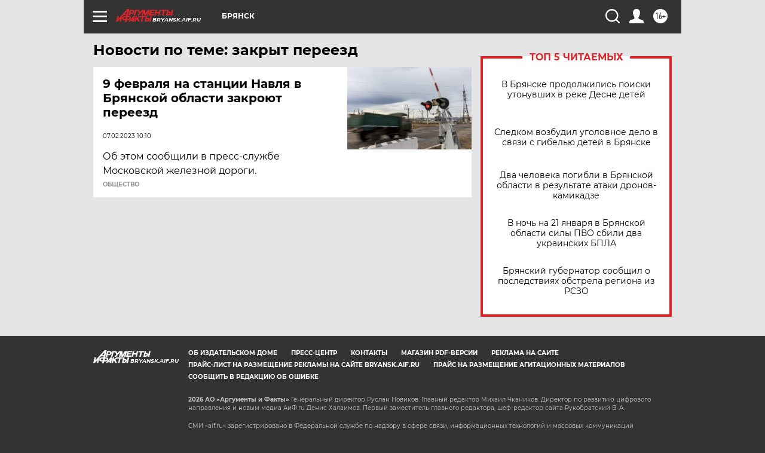

--- FILE ---
content_type: text/html
request_url: https://tns-counter.ru/nc01a**R%3Eundefined*aif_ru/ru/UTF-8/tmsec=aif_ru/971787557***
body_size: -73
content:
082D6C0B69713AA5X1769028261:082D6C0B69713AA5X1769028261